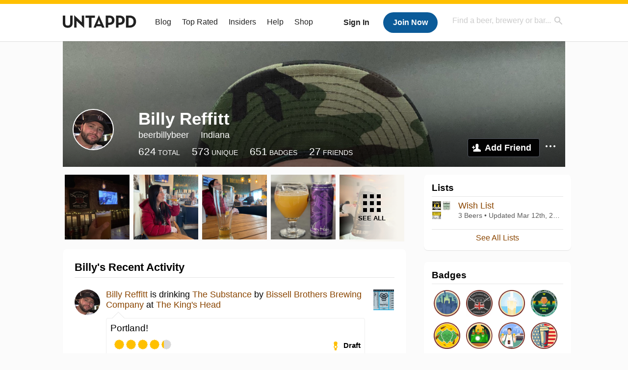

--- FILE ---
content_type: text/html; charset=UTF-8
request_url: https://untappd.com/user/beerbillybeer
body_size: 16375
content:
<!DOCTYPE html>

<html lang="en">

<head>
			<!-- https://nextglass.slack.com/archives/C04N1J9FBHU/p1759426560133409?thread_ts=1755544269.186859&cid=C04N1J9FBHU -->
		<!-- From their docs: IMPORTANT: This tag must be the first '<script>' tag on the page. -->
		<script src="https://app.termly.io/resource-blocker/d6db7a3c-38b6-45a7-9433-e965e78f4809"></script>
	
	<meta http-equiv="Content-Type" content="text/html; charset=utf-8" />

			<title>Billy Reffitt on Untappd</title>
		
	<meta property="og:site_name" content="Untappd" />

	<!-- meta block -->
			<meta name="description" content="Billy Reffitt Check-in Activity on Untappd with beer ratings, venues and more." />
		<meta name="viewport" content="user-scalable=no, initial-scale=1, maximum-scale=1, minimum-scale=1, width=device-width" />
	<meta name="robots" content="noindex, nofollow"><meta name="referrer" content="origin-when-crossorigin">
	<meta name="author" content="The Untappd Team" />
	<meta name="Copyright" content="Copyright Untappd 2026. All Rights Reserved." />
	<meta name="DC.title" content="Untappd" />
			<meta name="DC.subject" content="Billy Reffitt Check-in Activity on Untappd with beer ratings, venues and more." />
			<meta name="DC.creator" content="The Untappd Team" />

	<meta name="google-site-verification" content="EnR7QavTgiLCzZCCOv_OARCHsHhFwkwnJdG0Sti9Amg" />
	<meta name="bitly-verification" content="b3080898518a"/>

	<!-- favicon -->
	<link rel="apple-touch-icon" sizes="144x144" href="https://untappd.com/assets/apple-touch-icon.png">
	<link rel="icon" type="image/png" href="https://untappd.com/assets/favicon-32x32-v2.png" sizes="32x32">
	<link rel="icon" type="image/png" href="https://untappd.com/assets/favicon-16x16-v2.png" sizes="16x16">
	<link rel="manifest" href="https://untappd.com/assets/manifest.json">
	<link rel="mask-icon" href="https://untappd.com/assets/safari-pinned-tab.svg" color="#5bbad5">

	<link rel="stylesheet"
    	href="https://untappd.com/assets/css/tailwind.css?v=2.8.34">
	</link>

			<link rel="stylesheet" href="https://untappd.com/assets/css/master.min.css?v=4.5.36" />
		<link rel="stylesheet" href="https://untappd.com/assets/v3/css/style.css?v=4.5.36" />
		<link rel="stylesheet" href="https://untappd.com/assets/design-system/css/styles.css?v=4.5.36" />
		<link href="https://fonts.googleapis.com/icon?family=Material+Icons" rel="stylesheet">
		<link href="https://fonts.googleapis.com/css?family=Material+Icons|Material+Icons+Outlined|Material+Icons+Two+Tone|Material+Icons+Round|Material+Icons+Sharp" rel="stylesheet">
			<script src="https://untappd.com/assets/v3/js/common/min/site_common_min.js?v=2.8.34"></script>
				<link rel="stylesheet" href="https://untappd.com/assets/css/facybox.min.css?v=4.5.36" />
			
		<link rel="stylesheet" href="https://untappd.com/assets/css/jquery.notifyBar.min.css?v=4.5.36" />
		<link rel="stylesheet" href="https://untappd.com/assets/css/tipsy.min.css?v=4.5.36" type="text/css" media="screen" title="no title" charset="utf-8">
		
		<script type="text/javascript" language="Javascript">
			$(document).ready(function(){
				$(".tip").tipsy({fade: true});
				$('.badge_hint').tipsy({gravity: 's', fade: true});
				$('.disabled').tipsy({gravity: 'n', fade: true});

				refreshTime(".timezoner", "D MMM YY", true);

				$(".tab").click(function(){
					$(".tab-area li").removeClass('active');
					$(this).parent().addClass('active');
					$(".list").hide();
					$($(this).attr("href")).show();
					return false;
				});
			});

			</script>
			<!-- For IE -->
	<script type="text/javascript" language="Javascript">
	onChangeInterval = "";
	if(!(window.console && console.log)) {
	  console = {
	    log: function(){},
	    debug: function(){},
	    info: function(){},
	    warn: function(){},
	    error: function(){}
	  };
	}
	</script>
	
	<!-- algoliasearch -->
	<script type="text/javascript" src="https://untappd.com/assets/libs/js/algoliasearch.min.js?v2.8.34"></script>
	<script type="text/javascript" src="https://untappd.com/assets/libs/js/autocomplete.min.js?v2.8.34"></script>
	<script type="text/javascript" src="https://untappd.com/assets/libs/js/lodash.min.js?v2.8.34"></script>
	<script type="text/javascript" src="https://untappd.com/assets/js/global/autosearch_tracking.min.js?v2.8.34"></script>

	<script>
        !function(e,a,t,n,s,i,c){e.AlgoliaAnalyticsObject=s,e.aa=e.aa||function(){(e.aa.queue=e.aa.queue||[]).push(arguments)},i=a.createElement(t),c=a.getElementsByTagName(t)[0],i.async=1,i.src="https://cdn.jsdelivr.net/npm/search-insights@0.0.14",c.parentNode.insertBefore(i,c)}(window,document,"script",0,"aa");

        // Initialize library
        aa('init', {
        applicationID: '9WBO4RQ3HO',
        apiKey: '1d347324d67ec472bb7132c66aead485',
        })
    </script>


			<!-- Google Tag Manager -->
		<script>(function(w,d,s,l,i){w[l]=w[l]||[];w[l].push({'gtm.start':
		new Date().getTime(),event:'gtm.js'});var f=d.getElementsByTagName(s)[0],
		j=d.createElement(s),dl=l!='dataLayer'?'&l='+l:'';j.async=true;j.src=
		'https://www.googletagmanager.com/gtm.js?id='+i+dl;f.parentNode.insertBefore(j,f);
		})(window,document,'script','dataLayer','GTM-N4DVXTR');</script>
		<!-- End Google Tag Manager -->
	
	<script src="https://untappd.com/assets/v3/js/venue-impression-tracker.js"></script>

	<script type="text/javascript">
		var clevertap = {event:[], profile:[], account:[], onUserLogin:[], region: 'us1', notifications:[], privacy:[]};
        clevertap.account.push({"id": "865-K5R-W96Z"});
        clevertap.privacy.push({optOut: false}); //set the flag to true, if the user of the device opts out of sharing their data
        clevertap.privacy.push({useIP: true}); //set the flag to true, if the user agrees to share their IP data
        (function () {
                var wzrk = document.createElement('script');
                wzrk.type = 'text/javascript';
                wzrk.async = true;
                wzrk.src = ('https:' == document.location.protocol ? 'https://d2r1yp2w7bby2u.cloudfront.net' : 'http://static.clevertap.com') + '/js/clevertap.min.js';
                var s = document.getElementsByTagName('script')[0];
                s.parentNode.insertBefore(wzrk, s);
        })();
	</script>

    <!-- Freestar Ads -->
<!-- Below is a recommended list of pre-connections, which allow the network to establish each connection quicker, speeding up response times and improving ad performance. -->
<link rel="preconnect" href="https://a.pub.network/" crossorigin />
<link rel="preconnect" href="https://b.pub.network/" crossorigin />
<link rel="preconnect" href="https://c.pub.network/" crossorigin />
<link rel="preconnect" href="https://d.pub.network/" crossorigin />
<link rel="preconnect" href="https://c.amazon-adsystem.com" crossorigin />
<link rel="preconnect" href="https://s.amazon-adsystem.com" crossorigin />
<link rel="preconnect" href="https://btloader.com/" crossorigin />
<link rel="preconnect" href="https://api.btloader.com/" crossorigin />
<link rel="preconnect" href="https://cdn.confiant-integrations.net" crossorigin />
<!-- Below is a link to a CSS file that accounts for Cumulative Layout Shift, a new Core Web Vitals subset that Google uses to help rank your site in search -->
<!-- The file is intended to eliminate the layout shifts that are seen when ads load into the page. If you don't want to use this, simply remove this file -->
<!-- To find out more about CLS, visit https://web.dev/vitals/ -->
<link rel="stylesheet" href="https://a.pub.network/untappd-com/cls.css">
<script data-cfasync="false" type="text/javascript">
    console.log("freestar_init");

    var env = 'PROD';

    var freestar = freestar || {};
    freestar.queue = freestar.queue || [];
    freestar.queue.push(function () {
        if (env !== 'PROD') {   
            googletag.pubads().set('page_url', 'https://untappd.com/'); // Makes ads fill in non-prod environments
        }
    });
    freestar.config = freestar.config || {};
    freestar.config.enabled_slots = [];
    freestar.initCallback = function () { (freestar.config.enabled_slots.length === 0) ? freestar.initCallbackCalled = false : freestar.newAdSlots(freestar.config.enabled_slots) }
</script>
<script src="https://a.pub.network/untappd-com/pubfig.min.js" data-cfasync="false" async></script>
<script async src="https://securepubads.g.doubleclick.net/tag/js/gpt.js?network-code=15184186" ></script>
<!-- End Freestar Ads -->
    <!-- Freestar Ad Sticky Styling: https://resources.freestar.com/docs/sticky-ads-1 -->
    <style>
    div.sticky {
        position: -webkit-sticky; /* Safari */
        position: sticky;
        top: 84px; /* Navbar height */
    }
    </style>

</head>
<style type="text/css">
	.hidden {display: none;}
	.main {
       margin-top: 0px !important;
   }
</style>
<script src="https://untappd.com/assets/libs/js/feather-icons@4.29.2.min.js"></script>
<body onunload="">
<!-- Google Tag Manager (noscript) -->
<noscript><iframe src="https://www.googletagmanager.com/ns.html?id=GTM-N4DVXTR" height="0" width="0" style="display:none;visibility:hidden"></iframe></noscript>
<!-- End Google Tag Manager (noscript) -->


<script type="text/javascript">
    $(document).ready(function() {
        $('a[data-href=":logout"]').on('click', function(event) {
            clevertap.event.push("logout");
        });
        $('a[data-href=":external/help"]').on('click', function(event) {
            clevertap.event.push("pageview_help");
        });
        $('a[data-href=":store"]').on('click', function(event) {
            clevertap.event.push("pageview_store");
        });
        $('a[href="/admin"]').on('click', function(event) {
          clevertap.event.push("pageview_admin");
        });

            });
</script>
<div id="mobile_nav_user">

   </div>

<div id="mobile_nav_site">
  <form class="search_box" method="get" action="/search">
    <input type="text" class="track-focus search-input-desktop" autocomplete="off" data-track="desktop_search" placeholder="Find a beer, brewery or bar..." name="q" aria-label="Find a beer, brewery or bar search" />
    <input type="submit" value="Submit the form!" style="position: absolute; top: 0; left: 0; z-index: 0; width: 1px; height: 1px; visibility: hidden;" />
    <div class="autocomplete">
    </div>
  </form>
  <ul>
    <li><a class="track-click" data-track="mobile_menu" data-href=":blog" href="/blog">Blog</a></li>
    <li><a class="track-click" data-track="mobile_menu" data-href=":beer/top_rated" href="/beer/top_rated">Top Rated</a></li>
    <li><a class="track-click" data-track="mobile_menu" data-href=":supporter" href="/supporter">Insiders</a></li>
    <li><a class="track-click" data-track="mobile_menu" data-href=":external/help" target="_blank" href="http://help.untappd.com">Help</a></li>
    <li><a class="track-click" data-track="mobile_menu" data-href=":shop" target="_blank" href="https://untappd.com/shop">Shop</a></li>
          <li><a class="track-click" data-track="mobile_menu" data-href=":sidebar/login" href="/login">Login</a></li>
      <li><a class="track-click" data-track="mobile_menu" data-href=":sidebar/create" href="/create?source=mobilemenu">Sign Up</a></li>
        </ul>
</div>
<header>

  <div class="inner mt-2">

		<a class="track-click logo" style="margin-top: 2px;" data-track="desktop_header" data-href=":root" href="/">
			<img src="https://untappd.com/assets/design-system/ut-brand-dark.svg" class="" alt="Untappd"/>
		</a>

    
      <div class="get_user_desktop">
        <a class="sign_in track-click" data-track="mobile_header" data-href=":login" href="/login?go_to=https://untappd.com/user/beerbillybeer">Sign In</a>
        <a href="/create" class="join track_click" data-track="mobile_header" data-href=":create">Join Now</a>
      </div>

    
    <div class="mobile_menu_btn">Menu</div>

    <div id="nav_site">
      <ul>
        <li><a class="track-click" data-track="desktop_menu" data-href=":blog" href="/blog">Blog</a></li>
        <li><a class="track-click" data-track="desktop_menu" data-href=":beer/top_rated" href="/beer/top_rated">Top Rated</a></li>
        <li><a class="track-click" data-track="desktop_menu" data-href=":supporter" href="/supporter">Insiders</a></li>
        <li><a class="track-click" data-track="desktop_menu" data-href=":external/help" target="_blank" href="http://help.untappd.com">Help</a></li>
        <li><a class="track-click" data-track="desktop_menu" data-href=":shop" target="_blank" href="https://untappd.com/shop">Shop</a></li>
      </ul>
      <form class="search_box" method="get" action="/search">
        <input type="text" class="track-focus search-input-desktop" autocomplete="off" data-track="desktop_search" placeholder="Find a beer, brewery or bar..." name="q" aria-label="Find a beer, brewery or bar search" />
        <input type="submit" value="Submit the form!" style="position: absolute; top: 0; left: 0; z-index: 0; width: 1px; height: 1px; visibility: hidden;" />
        <div class="autocomplete">
        </div>
      </form>
    </div>
    </div>
</header>
<style type="text/css">
    .ac-selected {
        background-color: #f8f8f8;
    }
</style>

<div class="nav_open_overlay"></div>
<div id="slide">

<script>
$(document).ready(() => {
	$(".hide-notice-banner").on("click", function(e) {
		e.preventDefault();
		$(this).parent().parent().slideUp();
		$.post(`/account/hide_notice_wildcard`, {cookie: $(this).attr('data-cookie-name')}, (data) => {
			console.log(data);
		}).fail((err) => {
			console.error(err);
		})
	})

	$(".hide-notice-simple").on("click", function(e) {
		e.preventDefault();
		$(this).parent().parent().slideUp();
	})

	feather.replace()
})
</script>

<div class="cont user_profile">

	<div class="profile_header" style="background-image: url('https://assets.untappd.com/coverphoto/9b713dc046d4fcaa4a6cbcc4531e24bf.jpg'); background-position: center -0px" data-offset="0" data-image-url="https://assets.untappd.com/coverphoto/9b713dc046d4fcaa4a6cbcc4531e24bf.jpg">

		
		<div class="content">
			

			<div class="user-info">
				<div class="user-avatar">
										<div class="avatar-holder">
						<img src="https://assets.untappd.com/profile/1b31528f359688fda82d94f9c99fae87_300x300.jpg" alt="User avatar">
					</div>
				</div><div class="info">
					<h1>
						Billy Reffitt					</h1>
					<div class="user-details">
					<p class="username">beerbillybeer</p>
						<p class="location">Indiana</p>						<div class="social">
													</div>
					</div>

					<div class="stats">
													<a href="/user/beerbillybeer" class="track-click" data-track="profile" data-href=":stats/general">
								<span class="stat">624</span>
								<span class="title">Total</span>
							</a><a href="/user/beerbillybeer/beers" class="track-click" data-track="profile" data-href=":stats/beerhistory">
								<span class="stat">573</span>
								<span class="title">Unique</span>
							</a><a href="/user/beerbillybeer/badges" class="track-click" data-track="profile" data-href=":stats/badges">
								<span class="stat">651</span>
								<span class="title">Badges</span>
							</a><a href="/user/beerbillybeer/friends" class="track-click" data-track="profile" data-href=":stats/friends">
								<span class="stat">27</span>
								<span class="title">Friends</span>
							</a>
							
					</div>

					<div class="friend-button">

						<a class="add-friend button yellow track-click" data-track="profile" data-href=":friend/add" href="#" data-user-id="3319885" data-friend-method="request">Add Friend</a>
													<div class="friend-more">

								<div class="friend-more-pop" style="display: none;">
									<a class="report-user" href="#" data-report-url="/report/user?username=beerbillybeer">Report User</a>
																	</div>

							</div>
												</div>
				</div>
			</div>
		</div>
	</div>

	
		<div class="profile_left">

								<div class="photo-boxes">
						<p><a href="/user/beerbillybeer/checkin/1380654948"><img loading="lazy" src="https://images.untp.beer/crop?width=640&height=640&stripmeta=true&url=https://untappd.s3.amazonaws.com/photos/2024_05_13/e7d768d91238a53078d42cc8129f9013_c_1380654948_raw.jpg" alt="Recent check-in photo 1" /></a></p><p><a href="/user/beerbillybeer/checkin/1353370098"><img loading="lazy" src="https://images.untp.beer/crop?width=640&height=640&stripmeta=true&url=https://untappd.s3.amazonaws.com/photos/2024_02_03/de7f6125d4a0aa453ae876ba89741da7_c_1353370098_raw.jpg" alt="Recent check-in photo 2" /></a></p><p><a href="/user/beerbillybeer/checkin/1353367868"><img loading="lazy" src="https://images.untp.beer/crop?width=640&height=640&stripmeta=true&url=https://untappd.s3.amazonaws.com/photos/2024_02_03/77e30baef5188d34c200647e044e225e_c_1353367868_raw.jpg" alt="Recent check-in photo 3" /></a></p><p><a href="/user/beerbillybeer/checkin/1338806615"><img loading="lazy" src="https://assets.untappd.com/photos/2023_12_13/34839c1f1f492b37dec03e0cc5a732f4_640x640.jpg" alt="Recent check-in photo 4" /></a></p><p><a href="/user/beerbillybeer/photos"><span class="all">See All</span><img loading="lazy" src="https://assets.untappd.com/photos/2023_12_13/1b04dbea14b1c74c3711cdb3038d0a36_640x640.jpg" alt="See all photos"></a></p>					</div>
					
			<div class="activity box">

				<div class="content">
												<h3>Billy's Recent Activity</h3>
												<div id="main-stream">
						
			<div class="item " id="checkin_1380654948" data-checkin-id="1380654948">
				<div class="">
								<div class="avatar">
					<div class="avatar-holder">
												<a href="/user/beerbillybeer">
							<img loading="lazy" src="https://assets.untappd.com/profile/1b31528f359688fda82d94f9c99fae87_100x100.jpg" alt="Billy Reffitt">
						</a>
					</div>
				</div>
				<div class="checkin">
					<div class="top">
													<a href="/b/bissell-brothers-brewing-company-the-substance/190311" class="label">
								<img loading="lazy" src="https://assets.untappd.com/site/beer_logos/beer-190311_2fe6a_sm.jpeg" alt="The Substance by Bissell Brothers Brewing Company">
							</a>
														<p class="text" data-track-venue-impression="venue_id-1710769-type-checkin_feed">
								<a href="/user/beerbillybeer" class="user">Billy Reffitt</a>  is drinking  <a href="/b/bissell-brothers-brewing-company-the-substance/190311">The Substance</a> by <a  href="/BissellBrothersBrewingCo">Bissell Brothers Brewing Company</a> at <a href="/v/the-kings-head/1710769">The King's Head</a>
							</p>
														<div class="checkin-comment">
																	<p class="comment-text" id="translate_1380654948">
									Portland!									</p>

									
																	<div class="rating-serving">
																						<p class="serving">
										          <img src="https://assets.untappd.com/static_app_assets/new_serving_styles_2024/draft@3x.png" alt="Draft">
										          <span>Draft</span>
										        </p>
												<div class="caps " data-rating="4.25">
		<div class="cap cap-100"></div>
		<div class="cap cap-100"></div>
		<div class="cap cap-100"></div>
		<div class="cap cap-100"></div>
		<div class="cap cap-25"></div>
	</div>								    </div>
																			<span class="badge">
											<img loading="lazy" src="https://assets.untappd.com/badges/66598472164126bc4ec6ff1c1e47bf4a_sm.jpeg" alt="The King's Head">
											<span>Earned the The King's Head badge!</span>
										</span>
																				<span class="badge">
											<img loading="lazy" src="https://assets.untappd.com/badges/bdg_HeresToYou_sm.jpg" alt="Cheers To You! (Level 8)">
											<span>Earned the Cheers To You! (Level 8) badge!</span>
										</span>
																				<span class="badge">
											<img loading="lazy" src="https://assets.untappd.com/badges/bdg_BAIndySeal18_sm.jpg" alt="Cheers to Independent U.S. Craft Breweries (Level 16)">
											<span>Earned the Cheers to Independent U.S. Craft Breweries (Level 16) badge!</span>
										</span>
																				<span class="badge">
											<img loading="lazy" src="https://assets.untappd.com/badges/bdg_BeerFoodie_sm.jpg" alt="Beer Foodie (Level 3)">
											<span>Earned the Beer Foodie (Level 3) badge!</span>
										</span>
																				<span class="badge">
											<img loading="lazy" src="https://assets.untappd.com/badges/bdg_beers-of-the-world_sm.jpg" alt="Beer of the World (Level 2)">
											<span>Earned the Beer of the World (Level 2) badge!</span>
										</span>
																				<span class="badge">
											<img loading="lazy" src="https://assets.untappd.com/badges/bdg_DraftCity_sm.jpg" alt="Draft City">
											<span>Earned the Draft City badge!</span>
										</span>
										
								<span style="display: block; clear: both;"></span>

							</div>
														<p class="photo">
								<a href="/user/beerbillybeer/checkin/1380654948" class="track-click" data-track="activity_feed" data-href=":feed/viewcheckinphoto">
									<img loading="lazy" src="https://images.untp.beer/crop?width=640&height=640&stripmeta=true&url=https://untappd.s3.amazonaws.com/photos/2024_05_13/e7d768d91238a53078d42cc8129f9013_c_1380654948_raw.jpg" alt="Check-in Photo">
								</a>
							</p>
							
					</div>

					<div class="feedback">

						<div class="actions_bar">
							
						</div>

						<div class="bottom">
							<a href="/user/beerbillybeer/checkin/1380654948" class="time timezoner track-click" data-track="activity_feed" data-href=":feed/viewcheckindate">Mon, 13 May 2024 02:22:19 +0000</a>
							<a href="/user/beerbillybeer/checkin/1380654948" class="track-click" data-track="activity_feed" data-href=":feed/viewcheckintext">View Detailed Check-in</a>
													</div>

						<div class="cheers" style="display: none;">								<span class="count"><span>0</span></span>
								<span class="toast-list"></span>
														</div>

						<div class="comments">
							<div class="comments-container">
															</div>
							
						</div>
					</div>
				</div>
				</div>
			</div>
			
			<div class="item " id="checkin_1353370098" data-checkin-id="1353370098">
				<div class="">
								<div class="avatar">
					<div class="avatar-holder">
												<a href="/user/beerbillybeer">
							<img loading="lazy" src="https://assets.untappd.com/profile/1b31528f359688fda82d94f9c99fae87_100x100.jpg" alt="Billy Reffitt">
						</a>
					</div>
				</div>
				<div class="checkin">
					<div class="top">
													<a href="/b/ledgeview-brewing-company-blender-bender-pineapple-and-mango/5685048" class="label">
								<img loading="lazy" src="https://assets.untappd.com/site/assets/images/temp/badge-beer-default.png" alt="Blender Bender (Pineapple And Mango) by Ledgeview Brewing Company">
							</a>
														<p class="text" data-track-venue-impression="venue_id-11834268-type-checkin_feed">
								<a href="/user/beerbillybeer" class="user">Billy Reffitt</a>  is drinking a <a href="/b/ledgeview-brewing-company-blender-bender-pineapple-and-mango/5685048">Blender Bender (Pineapple And Mango)</a> by <a  href="/LedgeviewBrewingCo">Ledgeview Brewing Company</a> at <a href="/v/e-brewing-company/11834268">E Brewing Company</a>
							</p>
														<div class="checkin-comment">
																	<p class="comment-text" id="translate_1353370098">
									Kara gives it a 5									</p>

									
																	<div class="rating-serving">
																						<p class="serving">
										          <img src="https://assets.untappd.com/static_app_assets/new_serving_styles_2024/draft@3x.png" alt="Draft">
										          <span>Draft</span>
										        </p>
												<div class="caps " data-rating="5">
		<div class="cap cap-100"></div>
		<div class="cap cap-100"></div>
		<div class="cap cap-100"></div>
		<div class="cap cap-100"></div>
		<div class="cap cap-100"></div>
	</div>								    </div>
																			<span class="badge">
											<img loading="lazy" src="https://assets.untappd.com/badges/bdg_middle-of-the-road_sm.jpg" alt="Middle of the Road (Level 37)">
											<span>Earned the Middle of the Road (Level 37) badge!</span>
										</span>
																				<span class="badge">
											<img loading="lazy" src="https://assets.untappd.com/badges/bdg_SourBrew_sm.jpg" alt="Pucker Up (Level 3)">
											<span>Earned the Pucker Up (Level 3) badge!</span>
										</span>
										
								<span style="display: block; clear: both;"></span>

							</div>
														<p class="photo">
								<a href="/user/beerbillybeer/checkin/1353370098" class="track-click" data-track="activity_feed" data-href=":feed/viewcheckinphoto">
									<img loading="lazy" src="https://images.untp.beer/crop?width=640&height=640&stripmeta=true&url=https://untappd.s3.amazonaws.com/photos/2024_02_03/de7f6125d4a0aa453ae876ba89741da7_c_1353370098_raw.jpg" alt="Check-in Photo">
								</a>
							</p>
							
					</div>

					<div class="feedback">

						<div class="actions_bar">
							
						</div>

						<div class="bottom">
							<a href="/user/beerbillybeer/checkin/1353370098" class="time timezoner track-click" data-track="activity_feed" data-href=":feed/viewcheckindate">Sat, 03 Feb 2024 19:50:40 +0000</a>
							<a href="/user/beerbillybeer/checkin/1353370098" class="track-click" data-track="activity_feed" data-href=":feed/viewcheckintext">View Detailed Check-in</a>
													</div>

						<div class="cheers" style="display: none;">								<span class="count"><span>0</span></span>
								<span class="toast-list"></span>
														</div>

						<div class="comments">
							<div class="comments-container">
															</div>
							
						</div>
					</div>
				</div>
				</div>
			</div>
			
			<div class="item " id="checkin_1353367868" data-checkin-id="1353367868">
				<div class="">
								<div class="avatar">
					<div class="avatar-holder">
												<a href="/user/beerbillybeer">
							<img loading="lazy" src="https://assets.untappd.com/profile/1b31528f359688fda82d94f9c99fae87_100x100.jpg" alt="Billy Reffitt">
						</a>
					</div>
				</div>
				<div class="checkin">
					<div class="top">
													<a href="/b/e-brewing-co-beaches-cream/4783515" class="label">
								<img loading="lazy" src="https://assets.untappd.com/site/beer_logos/beer-4783515_fb541_sm.jpeg" alt="Beaches Cream by E Brewing Co.">
							</a>
														<p class="text" data-track-venue-impression="venue_id-11834268-type-checkin_feed">
								<a href="/user/beerbillybeer" class="user">Billy Reffitt</a>  is drinking a <a href="/b/e-brewing-co-beaches-cream/4783515">Beaches Cream</a> by <a  href="/BigWormsBrewery">E Brewing Co.</a> at <a href="/v/e-brewing-company/11834268">E Brewing Company</a>
							</p>
														<div class="checkin-comment">
								
																	<div class="rating-serving">
																						<p class="serving">
										          <img src="https://assets.untappd.com/static_app_assets/new_serving_styles_2024/draft@3x.png" alt="Draft">
										          <span>Draft</span>
										        </p>
												<div class="caps " data-rating="5">
		<div class="cap cap-100"></div>
		<div class="cap cap-100"></div>
		<div class="cap cap-100"></div>
		<div class="cap cap-100"></div>
		<div class="cap cap-100"></div>
	</div>								    </div>
																			<span class="badge">
											<img loading="lazy" src="https://assets.untappd.com/badges/bdg_CreamCore_sm.jpg" alt="Cream of the Crop">
											<span>Earned the Cream of the Crop badge!</span>
										</span>
										
								<span style="display: block; clear: both;"></span>

							</div>
														<p class="photo">
								<a href="/user/beerbillybeer/checkin/1353367868" class="track-click" data-track="activity_feed" data-href=":feed/viewcheckinphoto">
									<img loading="lazy" src="https://images.untp.beer/crop?width=640&height=640&stripmeta=true&url=https://untappd.s3.amazonaws.com/photos/2024_02_03/77e30baef5188d34c200647e044e225e_c_1353367868_raw.jpg" alt="Check-in Photo">
								</a>
							</p>
							
					</div>

					<div class="feedback">

						<div class="actions_bar">
							
						</div>

						<div class="bottom">
							<a href="/user/beerbillybeer/checkin/1353367868" class="time timezoner track-click" data-track="activity_feed" data-href=":feed/viewcheckindate">Sat, 03 Feb 2024 19:47:59 +0000</a>
							<a href="/user/beerbillybeer/checkin/1353367868" class="track-click" data-track="activity_feed" data-href=":feed/viewcheckintext">View Detailed Check-in</a>
													</div>

						<div class="cheers" >								<span class="count">
									<span>2</span>
								</span><span class="toast-list">
																			<a class="user-toasts tip track-click" data-user-name="BigWormsBrewery" href="/brewery/454561" title="E Brewing Co." data-track="activity_feed" data-href=":feed/userprofiletoast">
											<img loading="lazy" src="https://assets.untappd.com/site/brewery_logos/brewery-454561_6b9cc.jpeg" alt="E Brewing Co. avatar">
										</a>
																				<a class="user-toasts tip track-click" data-user-name="EBrewingCompany_11834268" href="/venue/11834268" title="E Brewing Company" data-track="activity_feed" data-href=":feed/userprofiletoast">
											<img loading="lazy" src="https://images.untp.beer/resize?width=1080&background=255,255,255&stripmeta=true&url=https://utfb-images.untappd.com/wd83nce7x8h5cijw6ge1hd80bo3d?auto=compress" alt="E Brewing Company avatar">
										</a>
																		</span>
						      							</div>

						<div class="comments">
							<div class="comments-container">
															</div>
							
						</div>
					</div>
				</div>
				</div>
			</div>
			
			<div class="item " id="checkin_1338806615" data-checkin-id="1338806615">
				<div class="">
								<div class="avatar">
					<div class="avatar-holder">
												<a href="/user/beerbillybeer">
							<img loading="lazy" src="https://assets.untappd.com/profile/1b31528f359688fda82d94f9c99fae87_100x100.jpg" alt="Billy Reffitt">
						</a>
					</div>
				</div>
				<div class="checkin">
					<div class="top">
													<a href="/b/tree-house-brewing-company-very-hazy/885563" class="label">
								<img loading="lazy" src="https://assets.untappd.com/site/beer_logos/beer-885563_1e891_sm.jpeg" alt="Very Hazy by Tree House Brewing Company">
							</a>
														<p class="text">
								<a href="/user/beerbillybeer" class="user">Billy Reffitt</a>  is drinking a <a  href="/b/tree-house-brewing-company-very-hazy/885563">Very Hazy</a> by <a href="/treehousebrewco">Tree House Brewing Company</a>
							</p>
														<div class="checkin-comment">
																	<p class="comment-text" id="translate_1338806615">
									Damn 🔥									</p>

									
																	<div class="rating-serving">
										<div class="caps " data-rating="5">
		<div class="cap cap-100"></div>
		<div class="cap cap-100"></div>
		<div class="cap cap-100"></div>
		<div class="cap cap-100"></div>
		<div class="cap cap-100"></div>
	</div>								    </div>
																			<span class="badge">
											<img loading="lazy" src="https://assets.untappd.com/badges/bdg_2xCore_sm.jpg" alt="2X (Level 35)">
											<span>Earned the 2X (Level 35) badge!</span>
										</span>
										
								<span style="display: block; clear: both;"></span>

							</div>
														<p class="photo">
								<a href="/user/beerbillybeer/checkin/1338806615" class="track-click" data-track="activity_feed" data-href=":feed/viewcheckinphoto">
									<img loading="lazy" src="https://assets.untappd.com/photos/2023_12_13/34839c1f1f492b37dec03e0cc5a732f4_640x640.jpg" alt="Check-in Photo">
								</a>
							</p>
							
					</div>

					<div class="feedback">

						<div class="actions_bar">
							
						</div>

						<div class="bottom">
							<a href="/user/beerbillybeer/checkin/1338806615" class="time timezoner track-click" data-track="activity_feed" data-href=":feed/viewcheckindate">Wed, 13 Dec 2023 02:30:46 +0000</a>
							<a href="/user/beerbillybeer/checkin/1338806615" class="track-click" data-track="activity_feed" data-href=":feed/viewcheckintext">View Detailed Check-in</a>
													</div>

						<div class="cheers" >								<span class="count">
									<span>1</span>
								</span><span class="toast-list">
																			<a class="user-toasts tip track-click" data-user-name="rvoors" href="/user/rvoors" title="Ryan Voors" data-track="activity_feed" data-href=":feed/userprofiletoast">
											<img loading="lazy" src="https://assets.untappd.com/profile/06e0576acb78e41a4fd28e2985169e0b_100x100.jpg" alt="Ryan Voors avatar">
										</a>
																		</span>
						      							</div>

						<div class="comments">
							<div class="comments-container">
															</div>
							
						</div>
					</div>
				</div>
				</div>
			</div>
			
			<div class="item " id="checkin_1338806175" data-checkin-id="1338806175">
				<div class="">
								<div class="avatar">
					<div class="avatar-holder">
												<a href="/user/beerbillybeer">
							<img loading="lazy" src="https://assets.untappd.com/profile/1b31528f359688fda82d94f9c99fae87_100x100.jpg" alt="Billy Reffitt">
						</a>
					</div>
				</div>
				<div class="checkin">
					<div class="top">
													<a href="/b/tree-house-brewing-company-king-jjjuliusss/1616182" class="label">
								<img loading="lazy" src="https://assets.untappd.com/site/beer_logos/beer-1616182_8d869_sm.jpeg" alt="King JJJuliusss by Tree House Brewing Company">
							</a>
														<p class="text">
								<a href="/user/beerbillybeer" class="user">Billy Reffitt</a>  is drinking a <a  href="/b/tree-house-brewing-company-king-jjjuliusss/1616182">King JJJuliusss</a> by <a href="/treehousebrewco">Tree House Brewing Company</a>
							</p>
														<div class="checkin-comment">
																	<p class="comment-text" id="translate_1338806175">
									<a style='font-weight: 600;' href='/user/Smazze'>Tim M</a>. I appreciate you brother!									</p>

									
																	<div class="rating-serving">
																						<p class="serving">
										          <img src="https://assets.untappd.com/static_app_assets/new_serving_styles_2024/can@3x.png" alt="Can">
										          <span>Can</span>
										        </p>
												<div class="caps " data-rating="5">
		<div class="cap cap-100"></div>
		<div class="cap cap-100"></div>
		<div class="cap cap-100"></div>
		<div class="cap cap-100"></div>
		<div class="cap cap-100"></div>
	</div>								    </div>
																			<span class="badge">
											<img loading="lazy" src="https://assets.untappd.com/badges/bdg_YIB23_IPAImperialDouble_sm.jpg" alt="Style Quest: IPA - Imperial / Double">
											<span>Earned the Style Quest: IPA - Imperial / Double badge!</span>
										</span>
																				<span class="badge">
											<img loading="lazy" src="https://assets.untappd.com/badges/bdg_middle-of-the-road_sm.jpg" alt="Middle of the Road (Level 36)">
											<span>Earned the Middle of the Road (Level 36) badge!</span>
										</span>
																				<span class="badge">
											<img loading="lazy" src="https://assets.untappd.com/badges/bdg_GloryCan_sm.jpg" alt="For the Can (Level 3)">
											<span>Earned the For the Can (Level 3) badge!</span>
										</span>
										
								<span style="display: block; clear: both;"></span>

							</div>
														<p class="photo">
								<a href="/user/beerbillybeer/checkin/1338806175" class="track-click" data-track="activity_feed" data-href=":feed/viewcheckinphoto">
									<img loading="lazy" src="https://assets.untappd.com/photos/2023_12_13/1b04dbea14b1c74c3711cdb3038d0a36_640x640.jpg" alt="Check-in Photo">
								</a>
							</p>
							
					</div>

					<div class="feedback">

						<div class="actions_bar">
							
						</div>

						<div class="bottom">
							<a href="/user/beerbillybeer/checkin/1338806175" class="time timezoner track-click" data-track="activity_feed" data-href=":feed/viewcheckindate">Wed, 13 Dec 2023 02:28:00 +0000</a>
							<a href="/user/beerbillybeer/checkin/1338806175" class="track-click" data-track="activity_feed" data-href=":feed/viewcheckintext">View Detailed Check-in</a>
													</div>

						<div class="cheers" >								<span class="count">
									<span>2</span>
								</span><span class="toast-list">
																			<a class="user-toasts tip track-click" data-user-name="rvoors" href="/user/rvoors" title="Ryan Voors" data-track="activity_feed" data-href=":feed/userprofiletoast">
											<img loading="lazy" src="https://assets.untappd.com/profile/06e0576acb78e41a4fd28e2985169e0b_100x100.jpg" alt="Ryan Voors avatar">
										</a>
																				<a class="user-toasts tip track-click" data-user-name="Smazze" href="/user/Smazze" title="Tim M" data-track="activity_feed" data-href=":feed/userprofiletoast">
											<img loading="lazy" src="https://assets.untappd.com/profile/b59377a2e181a8894373e171ce133d36_100x100.jpg" alt="Tim M avatar">
										</a>
																		</span>
						      							</div>

						<div class="comments">
							<div class="comments-container">
															</div>
							
						</div>
					</div>
				</div>
				</div>
			</div>
						<script type="text/javascript" src="https://untappd.com/assets/v3/js/common/min/feed_scripts_min.js?v=2.8.34"></script>
			<style type="text/css">
				.translate {
					color: #000;
				    font-weight: 600;
				    font-size: 12px;
				    text-transform: uppercase;
				    margin-bottom: 0px;
				    margin-top: 15px;
				    margin-bottom: 10px;
				}
			</style>
			
			<script id="delete-checkin-container" type="text/x-handlebars-template">
				<div class="delete-confirm-checkin"></div>
			</script>
			<script id="delete-checkin-template" type="text/x-handlebars-template">
				<div class="modal delete-confirm"><div class="inner"><div class="top"><a class="close" href="#"></a><h3 style="margin-bottom: 0px; padding-bottom: 0px; border-bottom: none;">Confirm Check-in Deletion</h3></div><div class="error" id="delete-checkin-error" style="display: none;"></div><div class="delete-confirm-message" style="padding: 24px; text-align: center; -moz-box-sizing: border-box; box-sizing: border-box;"><p><strong>Warning</strong> - Are you sure you want to delete this check-in? This cannot be undone. All badges that are associated with this check-in will be removed.</p><div class="inner-container" style="width: 80%; margin: 15px auto;"><a href="#" class="check-confirm-deletion" data-checkin-id="{{checkin_id}}" style="margin-top: 15px;">Confirm Deletion</a><p id="checkin-delete-loader" class="stream-loading"><span></span></p></div></div></div></div>
			</script>
			<script id="comment-template" type="text/x-handlebars-template">
				{{#each items}}<div class="comment" id="comment_{{this.comment_id}}"><div class="avatar"><div class="avatar-holder">{{#if this.user.supporter}} <span class="supporter"></span>{{/if}}<a href="/user/{{this.user.user_name}}"><img src="{{this.user.user_avatar}}" alt="Your Avatar"></a></div></div><div class="text"><p><a href="/user/{{this.user.user_name}}">{{this.user.first_name}} {{this.user.last_name}}</a>: <abbr id="checkincomment_{{this.comment_id}}">{{{this.comment}}}</abbr></p><p class="meta"><span class="time timezoner">{{this.created_at}}</span>{{#if this.comment_editor}}<a href="#" class="comment-edit" data-comment-id="{{this.comment_id}}">Edit</a>{{/if}}{{#if this.comment_owner}}<a href="#" class="comment-delete" data-comment-id="{{this.comment_id}}">Delete</a>{{/if}}</p></div></div>{{#if this.comment_editor}}<div class="comment" id="commentedit_{{this.comment_id}}" style="display: none;"><div class="avatar"><div class="avatar-holder">{{#if this.user.supporter}} <span class="supporter"></span>{{/if}}<a href="/user/{{this.user.user_name}}"><img src="{{this.user.user_avatar}}" alt="Your Avatar"></a></div></div><div class="text"><form class="editing"><p class="editerror_{{this.comment_id}} post-error" style="display: none;">There was a problem posting your comment, please try again.</p><textarea name="comment" id="commentBox_{{this.comment_id}}" onkeydown="limitTextReverse($('#commentBox_{{this.comment_id}}'),$('#commentedit_{{this.comment_id}} .myCount'), 140);">{{{this.comment}}}</textarea><span class="comment-loading" style="display: none;"></span><span class="counter"><abbr class="myCount">0</abbr>/140</span><span class="actions"><a href="#" class="submit comment-update-save" data-comment-id="{{this.comment_id}}">Update</a><a href="#" data-comment-id="{{this.comment_id}}" class="cancel comment-update-cancel">Cancel</a></span></form></div></div>{{/if}}{{/each}}
			</script>
			<script type="text/javascript">
				$(document).ready(function() {
					createImpressionTracker();
				});
			</script>
								<div class="feed-block">

						<div class="feed-block-login">
							<p><strong>Please sign in to view more.</strong></p>
							<span>If you don't have an account, <a href="https://untappd.com/create?source=feed">you can create one here</a>.</span>
							<a href="/login?go_to=https://untappd.com/user/beerbillybeer" class="yellow button">Sign In</a>
						</div>

						<div class="feed-block-fade"></div>

						<div class="feed-block-item">
							<div class="feed-block-label"></div>
							<div class="feed-block-avatar"></div>
							<div class="feed-block-content">
								<p></p>
								<p></p>
							</div>
						</div>
						<div class="feed-block-item">
							<div class="feed-block-label"></div>
							<div class="feed-block-avatar"></div>
							<div class="feed-block-content">
								<p></p>
								<p></p>
							</div>
						</div>

					</div>
					
					</div>


				
						<p class="stream-loading"><span></span></p>
									</div>
			</div>
		</div>

		<div class="sidebar">


			       <div class="box">
            <div class="content">
                <h3>Lists</h3>
                                    <div class="list-item list-none">
                        <div class="labels">
                            <a href="/user/beerbillybeer/wishlist" aria-label="List image">
                                <img src="https://assets.untappd.com/site/beer_logos/beer-2452599_1a4ad_sm.jpeg" alt="Beer label"><img src="https://assets.untappd.com/site/beer_logos/beer-1622209_c95a3_sm.jpeg" alt="Beer label"><img src="https://assets.untappd.com/site/beer_logos/beer-2108446_b29d5_sm.jpeg" alt="Beer label">                            </a>
                        </div>
                        <div class="details">
                            <span class="name"><a href="/user/beerbillybeer/wishlist">Wish List</a></span>
                            <span class="meta">3 Beers &bull; Updated <abbr class="format-date" data-date="Fri, 12 Mar 2021 11:50:25 +0000"></abbr></span>
                        </div>
                    </div>

                                                        <p class="more"><a class="track-click" data-track="sidebar" data-href=":userlists/lists" href="/user/beerbillybeer/lists/"">See All Lists</a></p>
                                </div>

        </div>
        <script type="text/javascript">
        $(document).ready(function() {
            $('.format-date').each(function() {
                $(this).html(moment($(this).attr('data-date')).format('MMM Do, YYYY'))
            });
        })
        </script>
          <div class="box">
    <div class="content">
      <h3>Badges</h3>
      <div class="drinkers">
                  <a class="tip track-click" data-track="sidebar" data-href=":user/viewbadge" href="/user/beerbillybeer/badges/1201904500" title="Draft City" ><span><img src="https://assets.untappd.com/badges/bdg_DraftCity_md.jpg" alt="Draft City badge logo"></span></a>
                  <a class="tip track-click" data-track="sidebar" data-href=":user/viewbadge" href="/user/beerbillybeer/badges/1201904495" title="The King's Head" ><span><img src="https://assets.untappd.com/badges/66598472164126bc4ec6ff1c1e47bf4a_md.jpeg" alt="The King's Head badge logo"></span></a>
                  <a class="tip track-click" data-track="sidebar" data-href=":user/viewbadge" href="/user/beerbillybeer/badges/1176449184" title="Cream of the Crop" ><span><img src="https://assets.untappd.com/badges/bdg_CreamCore_md.jpg" alt="Cream of the Crop badge logo"></span></a>
                  <a class="tip track-click" data-track="sidebar" data-href=":user/viewbadge" href="/user/beerbillybeer/badges/1161015867" title="Style Quest: IPA - Imperial / Double" ><span><img src="https://assets.untappd.com/badges/bdg_YIB23_IPAImperialDouble_md.jpg" alt="Style Quest: IPA - Imperial / Double badge logo"></span></a>
                  <a class="tip track-click" data-track="sidebar" data-href=":user/viewbadge" href="/user/beerbillybeer/badges/1074363161" title="Tripping on TIPAs" ><span><img src="https://assets.untappd.com/badges/bdg_TrippingTIPAs_md.jpg" alt="Tripping on TIPAs badge logo"></span></a>
                  <a class="tip track-click" data-track="sidebar" data-href=":user/viewbadge" href="/user/beerbillybeer/badges/1074363061" title="To Go Please" ><span><img src="https://assets.untappd.com/badges/bdg_ToGoPlease_2020_md.jpg" alt="To Go Please badge logo"></span></a>
                  <a class="tip track-click" data-track="sidebar" data-href=":user/viewbadge" href="/user/beerbillybeer/badges/1038376927" title="City Brew Tours (Level 1)" ><span><img src="https://assets.untappd.com/badges/bdg_CityBrewToursLevel1_md.jpg" alt="City Brew Tours (Level 1) badge logo"></span></a>
                  <a class="tip track-click" data-track="sidebar" data-href=":user/viewbadge" href="/user/beerbillybeer/badges/1038141582" title="American Beer Day (2022)" ><span><img src="https://assets.untappd.com/badges/bdg_AmericanBeerDay2022_md.jpg" alt="American Beer Day (2022) badge logo"></span></a>
                  <a class="tip track-click" data-track="sidebar" data-href=":user/viewbadge" href="/user/beerbillybeer/badges/1176451269" title="Pucker Up (Level 3)" ><span><img src="https://assets.untappd.com/badges/bdg_SourBrew_md.jpg" alt="Pucker Up (Level 3) badge logo"></span></a>
                  <a class="tip track-click" data-track="sidebar" data-href=":user/viewbadge" href="/user/beerbillybeer/badges/1201904499" title="Beer of the World (Level 2)" ><span><img src="https://assets.untappd.com/badges/bdg_beers-of-the-world_md.jpg" alt="Beer of the World (Level 2) badge logo"></span></a>
                  <a class="tip track-click" data-track="sidebar" data-href=":user/viewbadge" href="/user/beerbillybeer/badges/1008371899" title="International Beer Day (2022)" ><span><img src="https://assets.untappd.com/badges/bdg_InternationalBeerDay_2022_md.jpg" alt="International Beer Day (2022) badge logo"></span></a>
                  <a class="tip track-click" data-track="sidebar" data-href=":user/viewbadge" href="/user/beerbillybeer/badges/1008371898" title="National IPA Day (2022)" ><span><img src="https://assets.untappd.com/badges/bdg_nationalipaday2022_md.jpg" alt="National IPA Day (2022) badge logo"></span></a>
                <p class="more"><a href="/user/beerbillybeer/badges" class="track-click" data-track="sidebar" data-href=":user/recentbadges">See All Badges</a></p>
      </div>
    </div>
  </div>
          <div class="box">
            <div class="content">
                <h3>Top Beers</h3>                    <div class="item">
                        <a href="/b/old-nation-brewing-co-m-43-n-e-india-pale-ale/1778578" class="track-click" data-track="sidebar" data-href=":beer/toplist">
                            <p class="logo">
                                    <img src="https://assets.untappd.com/site/beer_logos/beer-1778578_41a4e_sm.jpeg" alt="M-43 N.E. India Pale Ale label">
                            </p><p class="text">
                                <span class="name">M-43 N.E. India Pale Ale</span>
                                <span class="brewery">Old Nation Brewing Co.</span>                            </p>
                        </a>
                    </div>
                                        <div class="item">
                        <a href="/b/transient-artisan-ales-the-juice-is-loose/1624409" class="track-click" data-track="sidebar" data-href=":beer/toplist">
                            <p class="logo">
                                    <img src="https://assets.untappd.com/site/beer_logos/beer-1624409_5cb92_sm.jpeg" alt="The Juice Is Loose label">
                            </p><p class="text">
                                <span class="name">The Juice Is Loose</span>
                                <span class="brewery">Transient Artisan Ales</span>                            </p>
                        </a>
                    </div>
                                        <div class="item">
                        <a href="/b/goose-island-beer-co-bourbon-county-brand-stout/8343" class="track-click" data-track="sidebar" data-href=":beer/toplist">
                            <p class="logo">
                                    <img src="https://assets.untappd.com/site/beer_logos/beer-8343_4245e_sm.jpeg" alt="Bourbon County Brand Stout label">
                            </p><p class="text">
                                <span class="name">Bourbon County Brand Stout</span>
                                <span class="brewery">Goose Island Beer Co.</span>                            </p>
                        </a>
                    </div>
                                        <div class="item">
                        <a href="/b/old-nation-brewing-co-boss-tweed/2065903" class="track-click" data-track="sidebar" data-href=":beer/toplist">
                            <p class="logo">
                                    <img src="https://assets.untappd.com/site/beer_logos/beer-2065903_9c838_sm.jpeg" alt="Boss Tweed label">
                            </p><p class="text">
                                <span class="name">Boss Tweed</span>
                                <span class="brewery">Old Nation Brewing Co.</span>                            </p>
                        </a>
                    </div>
                                        <div class="item">
                        <a href="/b/3-floyds-brewing-zombie-dust/13559" class="track-click" data-track="sidebar" data-href=":beer/toplist">
                            <p class="logo">
                                    <img src="https://assets.untappd.com/site/beer_logos/beer-13559_b484d_sm.jpeg" alt="Zombie Dust label">
                            </p><p class="text">
                                <span class="name">Zombie Dust</span>
                                <span class="brewery">3 Floyds Brewing</span>                            </p>
                        </a>
                    </div>
                                                <p class="more"><a class="track-click" data-track="sidebar" data-href=":user/beerhistory" href="/user/beerbillybeer/beers">See All Beers</a></p>
                                        </div>
        </div>
            	<div class="box">
        	<div class="content">
                <h3>Top Venues</h3>                    <div class="item" data-track-venue-impression="venue_id-2036528-type-top_venues">
                        <a href="/v/eagle-glen-golf-club/2036528" class="track-click" data-track="sidebar" data-href=":venue/toplist">
                            <p class="logo">
                                                                <img src="https://ss3.4sqi.net/img/categories_v2/parks_outdoors/golfcourse_bg_512.png" alt="Eagle Glen Golf Club logo">
                            </p><p class="text">
                                <span class="name">Eagle Glen Golf Club</span>

                                <span class="location">Columbia City, IN                                        </span>                            </p>
                        </a>
                    </div>

        			                    <div class="item" data-track-venue-impression="venue_id-1091995-type-top_venues">
                        <a href="/v/holiday-park-campground/1091995" class="track-click" data-track="sidebar" data-href=":venue/toplist">
                            <p class="logo">
                                                                <img src="https://ss3.4sqi.net/img/categories_v2/parks_outdoors/default_bg_512.png" alt="Holiday Park Campground logo">
                            </p><p class="text">
                                <span class="name">Holiday Park Campground</span>

                                <span class="location">Traverse City, MI                                        </span>                            </p>
                        </a>
                    </div>

        			                    <div class="item" data-track-venue-impression="venue_id-232912-type-top_venues">
                        <a href="/v/park-place-hotel/232912" class="track-click" data-track="sidebar" data-href=":venue/toplist">
                            <p class="logo">
                                                                <img src="https://ss3.4sqi.net/img/categories_v2/travel/hotel_bg_512.png" alt="Park Place Hotel logo">
                            </p><p class="text">
                                <span class="name">Park Place Hotel</span>

                                <span class="location">Traverse City, MI                                        </span>                            </p>
                        </a>
                    </div>

        			                    <div class="item" data-track-venue-impression="venue_id-90642-type-top_venues">
                        <a href="/v/7-monks-taproom/90642" class="track-click" data-track="sidebar" data-href=":venue/toplist">
                            <p class="logo">
                                                                <img src="https://ss3.4sqi.net/img/categories_v2/nightlife/beergarden_bg_512.png" alt="7 Monks Taproom logo">
                            </p><p class="text">
                                <span class="name">7 Monks Taproom</span>

                                <span class="location">Traverse City, MI                                        </span>                            </p>
                        </a>
                    </div>

        			                    <div class="item" data-track-venue-impression="venue_id-965555-type-top_venues">
                        <a href="/v/hopcat/965555" class="track-click" data-track="sidebar" data-href=":venue/toplist">
                            <p class="logo">
                                                                <img src="https://ss3.4sqi.net/img/categories_v2/nightlife/beergarden_bg_512.png" alt="HopCat logo">
                            </p><p class="text">
                                <span class="name">HopCat</span>

                                <span class="location">East Lansing, MI                                        </span>                            </p>
                        </a>
                    </div>

        			                    <p class="more"><a class="track-click" data-track="sidebar" data-href=":user/toplocations" href="/user/beerbillybeer/venues">See All Venues</a></p>
                            	</div>
    	</div>
        <script type="text/javascript">
            $(document).ready(function() {
                createImpressionTracker();
            });
        </script>
    	        <div class="box">
            <div class="content">
                <h3>Likes</h3>
                <div class="drinkers">
                                            <a class="tip track-click" data-track="sidebar" data-href=":user/viewLikeBrewery" href="/BigWormsBrewery" title="E Brewing Co." ><span><img src="https://assets.untappd.com/site/brewery_logos/brewery-454561_6b9cc.jpeg" alt="E Brewing Co. avatar"></span></a>
                                                <a class="tip track-click" data-track="sidebar" data-href=":user/viewLikeBrewery" href="/MikerphoneBrewing" title="Mikerphone Brewing" ><span><img src="https://assets.untappd.com/site/brewery_logos/brewery-13417_7ebc3.jpeg" alt="Mikerphone Brewing avatar"></span></a>
                                                <a class="tip track-click" data-track="sidebar" data-href=":user/viewLikeBrewery" href="/OldNationBrewingCompany" title="Old Nation Brewing Company" ><span><img src="https://assets.untappd.com/site/brewery_logos/brewery-208038_482eb.jpeg" alt="Old Nation Brewing Company avatar"></span></a>
                                                <a class="tip track-click" data-track="sidebar" data-href=":user/viewLikeBrewery" href="/RightBrainBrewery" title="Right Brain Brewery" ><span><img src="https://assets.untappd.com/site/brewery_logos/brewery-3744_90ed0.jpeg" alt="Right Brain Brewery avatar"></span></a>
                                                <a class="tip track-click" data-track="sidebar" data-href=":user/viewLikeBrewery" href="/greatlakesbrewingco" title="Great Lakes Brewing Company (USA)" ><span><img src="https://assets.untappd.com/site/brewery_logos/brewery-3125_db24e.jpeg" alt="Great Lakes Brewing Company (USA) avatar"></span></a>
                                                <a class="tip track-click" data-track="sidebar" data-href=":user/viewLikeBrewery" href="/ElkBrewingGrandRapids" title="Elk Brewing" ><span><img src="https://assets.untappd.com/site/brewery_logos/brewery-121041_a09ea.jpeg" alt="Elk Brewing avatar"></span></a>
                                                <a class="tip track-click" data-track="sidebar" data-href=":user/viewLikeBrewery" href="/LagunitasBrewingCo" title="Lagunitas Brewing Company" ><span><img src="https://assets.untappd.com/site/brewery_logos/brewery-765_f11a5.jpeg" alt="Lagunitas Brewing Company avatar"></span></a>
                                                <a class="tip track-click" data-track="sidebar" data-href=":user/viewLikeBrewery" href="/StoneBrewing" title="Stone Brewing" ><span><img src="https://assets.untappd.com/site/brewery_logos/brewery-1204_a1e0b.jpeg" alt="Stone Brewing avatar"></span></a>
                                                <a class="tip track-click" data-track="sidebar" data-href=":user/viewLikeBrewery" href="/DarkHorseBrewingCo" title="Dark Horse Brewing Co." ><span><img src="https://assets.untappd.com/site/brewery_logos/brewery-426_1a6cb.jpeg" alt="Dark Horse Brewing Co. avatar"></span></a>
                                                <a class="tip track-click" data-track="sidebar" data-href=":user/viewLikeBrewery" href="/RoakBrewingCo" title="Roak Brewing Co." ><span><img src="https://assets.untappd.com/site/brewery_logos/brewery-205558_51ba3.jpeg" alt="Roak Brewing Co. avatar"></span></a>
                                                <a class="tip track-click" data-track="sidebar" data-href=":user/viewLikeBrewery" href="/OddSideAles" title="Odd Side Ales" ><span><img src="https://assets.untappd.com/site/brewery_logos/brewery-5300_e6f9e.jpeg" alt="Odd Side Ales avatar"></span></a>
                                                <a class="tip track-click" data-track="sidebar" data-href=":user/viewLikeBrewery" href="/gooseisland" title="Goose Island Beer Co. " ><span><img src="https://assets.untappd.com/site/brewery_logos/brewery-2898_90b47.jpeg" alt="Goose Island Beer Co.  avatar"></span></a>
                        <p class="more"><a class="track-click" data-track="sidebar" data-href=":user/viewLikeHistory" href="/user/beerbillybeer/likes">See All Likes</a></p>                </div>
            </div>
        </div>
        		</div>
		

</div>
<script type="text/javascript">
$(document).ready(function() {
	if ($(".sidebar").is(":visible")) {
		var sidebarHeight = $(".sidebar")[0].scrollHeight;
		$(".profile_left").css("min-height", sidebarHeight + 108 + "px");
	}
})
</script>
<iframe src="/profile/stats?id=3319885&type=profile&is_supporter=0&nomobile=true" width="0" height="0" tabindex="-1" title="empty" class="hidden"></iframe><script type="text/javascript">
	$(document).ready(function() {
		var hC = $(".sidebar").height();
		$(".cont").css("min-height", hC);

		$(".report-user").on("click", function(e) {
			e.stopPropagation();
			e.preventDefault();
			var url = $(this).attr('data-report-url');
			window.location.href = url;
			return false;
		})

		$(".friend-more").on("click", function(e) {
			$(".friend-more-pop").toggle();
			return false;
		})
	})
</script>
	<footer>
		<div class="footer-nav">
			<div class="footer-inner">
				<ul>
					<li>
						<a class="track-click" data-track="footer" data-href=":footer/businesses" href="https://utfb.untappd.com/">Untappd for Business</a>
					</li>
					<li>
						<a class="track-click" data-track="footer" data-href=":footer/businesses/blog" href="https://lounge.untappd.com/">Untappd for Business Blog</a>
					</li>
					<li>
						<a class="track-click" data-track="footer" data-href=":footer/breweries" href="https://untappd.com/breweries">Breweries</a>
					</li>
					<li>
						<a class="track-click" data-track="footer" data-href=":footer/shop" href="https://untappd.com/shop">Shop</a>
					</li>
					<li>
						<a class="track-click" data-track="footer" data-href=":footer/support" href="http://help.untappd.com/">Support</a>
					</li>
					<li>
						<a class="track-click" data-track="footer" data-href=":footer/careers" href="/careers">Careers</a>
					</li>
					<li>
						<a class="track-click" data-track="footer" data-href=":footer/api" href="/api/">API</a>
					</li>
					<li>
						<a class="track-click" data-track="footer" data-href=":footer/terms" href="/terms">Terms</a>
					</li>
					<li>
						<a class="track-click" data-track="footer" data-href=":footer/privacy" href="/privacy">Privacy</a>
					</li>
					<li>
						<a class="track-click" data-track="footer" data-href=":footer/cookie" href="/cookie">Cookie Policy</a>
					</li>
					<li>
						<a class="track-click" data-track="footer" data-href=":footer/personal_data" href="/privacy/personal-data">Do Not Sell My Personal Information</a>
					</li>
				</ul>
			</div>
		</div>
		<ul class="social">
    <li><a class="track-click" data-track="footer" data-href=":footer/social/twitter" href="https://bit.ly/3T6pKK6" target="_blank"><img src="https://untappd.com/assets/custom/homepage/images/icon-twitter.svg" alt="Icon twitter" /></a></li>
    <li><a class="track-click" data-track="footer" data-href=":footer/social/facebook" href="https://bit.ly/3RVLffu" target="_blank"><img src="https://untappd.com/assets/custom/homepage/images/icon-facebook.svg" alt="Icon facebook" /></a></li>
    <li><a class="track-click" data-track="home" data-href=":footer/social/instagram" href="https://bit.ly/3EyG9D5" target="_blank"><img src="https://untappd.com/assets/custom/homepage/images/icon-instagram.svg" alt="Icon instagram" /></a></li>
</ul>	</footer>

<script type="text/javascript">
	// polyfill for ie11
	function getUrlParameter(name) {
		name = name.replace(/[\[]/, '\\[').replace(/[\]]/, '\\]');
		var regex = new RegExp('[\\?&]' + name + '=([^&#]*)');
		var results = regex.exec(location.search);
		return results === null ? '' : decodeURIComponent(results[1].replace(/\+/g, ' '));
	};

	$(document).ready(function() {
		// remove any access tokens, preserve other elements
		if (history.replaceState) {
			if (location.href.indexOf("access_token=") >= 0) {
				const accessTokenURL = getUrlParameter("access_token");
				let currentURL = location.href;
				let finalURL = currentURL.replace(`access_token=${accessTokenURL}`, '');

				// if the url has a "&" already in it, then remove the "?" and replace the first "&" with an "?"
				if (finalURL.indexOf("&") >= 0) {
					finalURL = finalURL.replace("?", "").replace("&", "?");
				} else {
					finalURL = finalURL.split("?")[0];
				}

				history.replaceState(null, "", finalURL);
			}
		}
	})
</script>

<script type="text/javascript">
	// Clear Text Feild
	function clearText(thefield) {
		if (thefield.defaultValue == thefield.value)
			thefield.value = ""
	}
</script>

			<script>(function(){/*
				Copyright The Closure Library Authors.
				SPDX-License-Identifier: Apache-2.0
				*/
				'use strict';var g=function(a){var b=0;return function(){return b<a.length?{done:!1,value:a[b++]}:{done:!0}}},l=this||self,m=/^[\w+/_-]+[=]{0,2}$/,p=null,q=function(){},r=function(a){var b=typeof a;if("object"==b)if(a){if(a instanceof Array)return"array";if(a instanceof Object)return b;var c=Object.prototype.toString.call(a);if("[object Window]"==c)return"object";if("[object Array]"==c||"number"==typeof a.length&&"undefined"!=typeof a.splice&&"undefined"!=typeof a.propertyIsEnumerable&&!a.propertyIsEnumerable("splice"))return"array";
				if("[object Function]"==c||"undefined"!=typeof a.call&&"undefined"!=typeof a.propertyIsEnumerable&&!a.propertyIsEnumerable("call"))return"function"}else return"null";else if("function"==b&&"undefined"==typeof a.call)return"object";return b},u=function(a,b){function c(){}c.prototype=b.prototype;a.prototype=new c;a.prototype.constructor=a};var v=function(a,b){Object.defineProperty(l,a,{configurable:!1,get:function(){return b},set:q})};var y=function(a,b){this.b=a===w&&b||"";this.a=x},x={},w={};var aa=function(a,b){a.src=b instanceof y&&b.constructor===y&&b.a===x?b.b:"type_error:TrustedResourceUrl";if(null===p)b:{b=l.document;if((b=b.querySelector&&b.querySelector("script[nonce]"))&&(b=b.nonce||b.getAttribute("nonce"))&&m.test(b)){p=b;break b}p=""}b=p;b&&a.setAttribute("nonce",b)};var z=function(){return Math.floor(2147483648*Math.random()).toString(36)+Math.abs(Math.floor(2147483648*Math.random())^+new Date).toString(36)};var A=function(a,b){b=String(b);"application/xhtml+xml"===a.contentType&&(b=b.toLowerCase());return a.createElement(b)},B=function(a){this.a=a||l.document||document};B.prototype.appendChild=function(a,b){a.appendChild(b)};var C=function(a,b,c,d,e,f){try{var k=a.a,h=A(a.a,"SCRIPT");h.async=!0;aa(h,b);k.head.appendChild(h);h.addEventListener("load",function(){e();d&&k.head.removeChild(h)});h.addEventListener("error",function(){0<c?C(a,b,c-1,d,e,f):(d&&k.head.removeChild(h),f())})}catch(n){f()}};var ba=l.atob("aHR0cHM6Ly93d3cuZ3N0YXRpYy5jb20vaW1hZ2VzL2ljb25zL21hdGVyaWFsL3N5c3RlbS8xeC93YXJuaW5nX2FtYmVyXzI0ZHAucG5n"),ca=l.atob("WW91IGFyZSBzZWVpbmcgdGhpcyBtZXNzYWdlIGJlY2F1c2UgYWQgb3Igc2NyaXB0IGJsb2NraW5nIHNvZnR3YXJlIGlzIGludGVyZmVyaW5nIHdpdGggdGhpcyBwYWdlLg=="),da=l.atob("RGlzYWJsZSBhbnkgYWQgb3Igc2NyaXB0IGJsb2NraW5nIHNvZnR3YXJlLCB0aGVuIHJlbG9hZCB0aGlzIHBhZ2Uu"),ea=function(a,b,c){this.b=a;this.f=new B(this.b);this.a=null;this.c=[];this.g=!1;this.i=b;this.h=c},F=function(a){if(a.b.body&&!a.g){var b=
				function(){D(a);l.setTimeout(function(){return E(a,3)},50)};C(a.f,a.i,2,!0,function(){l[a.h]||b()},b);a.g=!0}},D=function(a){for(var b=G(1,5),c=0;c<b;c++){var d=H(a);a.b.body.appendChild(d);a.c.push(d)}b=H(a);b.style.bottom="0";b.style.left="0";b.style.position="fixed";b.style.width=G(100,110).toString()+"%";b.style.zIndex=G(2147483544,2147483644).toString();b.style["background-color"]=I(249,259,242,252,219,229);b.style["box-shadow"]="0 0 12px #888";b.style.color=I(0,10,0,10,0,10);b.style.display=
				"flex";b.style["justify-content"]="center";b.style["font-family"]="Roboto, Arial";c=H(a);c.style.width=G(80,85).toString()+"%";c.style.maxWidth=G(750,775).toString()+"px";c.style.margin="24px";c.style.display="flex";c.style["align-items"]="flex-start";c.style["justify-content"]="center";d=A(a.f.a,"IMG");d.className=z();d.src=ba;d.style.height="24px";d.style.width="24px";d.style["padding-right"]="16px";var e=H(a),f=H(a);f.style["font-weight"]="bold";f.textContent=ca;var k=H(a);k.textContent=da;J(a,
				e,f);J(a,e,k);J(a,c,d);J(a,c,e);J(a,b,c);a.a=b;a.b.body.appendChild(a.a);b=G(1,5);for(c=0;c<b;c++)d=H(a),a.b.body.appendChild(d),a.c.push(d)},J=function(a,b,c){for(var d=G(1,5),e=0;e<d;e++){var f=H(a);b.appendChild(f)}b.appendChild(c);c=G(1,5);for(d=0;d<c;d++)e=H(a),b.appendChild(e)},G=function(a,b){return Math.floor(a+Math.random()*(b-a))},I=function(a,b,c,d,e,f){return"rgb("+G(Math.max(a,0),Math.min(b,255)).toString()+","+G(Math.max(c,0),Math.min(d,255)).toString()+","+G(Math.max(e,0),Math.min(f,
				255)).toString()+")"},H=function(a){a=A(a.f.a,"DIV");a.className=z();return a},E=function(a,b){0>=b||null!=a.a&&0!=a.a.offsetHeight&&0!=a.a.offsetWidth||(fa(a),D(a),l.setTimeout(function(){return E(a,b-1)},50))},fa=function(a){var b=a.c;var c="undefined"!=typeof Symbol&&Symbol.iterator&&b[Symbol.iterator];b=c?c.call(b):{next:g(b)};for(c=b.next();!c.done;c=b.next())(c=c.value)&&c.parentNode&&c.parentNode.removeChild(c);a.c=[];(b=a.a)&&b.parentNode&&b.parentNode.removeChild(b);a.a=null};var ia=function(a,b,c,d,e){var f=ha(c),k=function(n){n.appendChild(f);l.setTimeout(function(){f?(0!==f.offsetHeight&&0!==f.offsetWidth?b():a(),f.parentNode&&f.parentNode.removeChild(f)):a()},d)},h=function(n){document.body?k(document.body):0<n?l.setTimeout(function(){h(n-1)},e):b()};h(3)},ha=function(a){var b=document.createElement("div");b.className=a;b.style.width="1px";b.style.height="1px";b.style.position="absolute";b.style.left="-10000px";b.style.top="-10000px";b.style.zIndex="-10000";return b};var K={},L=null;var M=function(){},N="function"==typeof Uint8Array,O=function(a,b){a.b=null;b||(b=[]);a.j=void 0;a.f=-1;a.a=b;a:{if(b=a.a.length){--b;var c=a.a[b];if(!(null===c||"object"!=typeof c||Array.isArray(c)||N&&c instanceof Uint8Array)){a.g=b-a.f;a.c=c;break a}}a.g=Number.MAX_VALUE}a.i={}},P=[],Q=function(a,b){if(b<a.g){b+=a.f;var c=a.a[b];return c===P?a.a[b]=[]:c}if(a.c)return c=a.c[b],c===P?a.c[b]=[]:c},R=function(a,b,c){a.b||(a.b={});if(!a.b[c]){var d=Q(a,c);d&&(a.b[c]=new b(d))}return a.b[c]};
				M.prototype.h=N?function(){var a=Uint8Array.prototype.toJSON;Uint8Array.prototype.toJSON=function(){var b;void 0===b&&(b=0);if(!L){L={};for(var c="ABCDEFGHIJKLMNOPQRSTUVWXYZabcdefghijklmnopqrstuvwxyz0123456789".split(""),d=["+/=","+/","-_=","-_.","-_"],e=0;5>e;e++){var f=c.concat(d[e].split(""));K[e]=f;for(var k=0;k<f.length;k++){var h=f[k];void 0===L[h]&&(L[h]=k)}}}b=K[b];c=[];for(d=0;d<this.length;d+=3){var n=this[d],t=(e=d+1<this.length)?this[d+1]:0;h=(f=d+2<this.length)?this[d+2]:0;k=n>>2;n=(n&
				3)<<4|t>>4;t=(t&15)<<2|h>>6;h&=63;f||(h=64,e||(t=64));c.push(b[k],b[n],b[t]||"",b[h]||"")}return c.join("")};try{return JSON.stringify(this.a&&this.a,S)}finally{Uint8Array.prototype.toJSON=a}}:function(){return JSON.stringify(this.a&&this.a,S)};var S=function(a,b){return"number"!==typeof b||!isNaN(b)&&Infinity!==b&&-Infinity!==b?b:String(b)};M.prototype.toString=function(){return this.a.toString()};var T=function(a){O(this,a)};u(T,M);var U=function(a){O(this,a)};u(U,M);var ja=function(a,b){this.c=new B(a);var c=R(b,T,5);c=new y(w,Q(c,4)||"");this.b=new ea(a,c,Q(b,4));this.a=b},ka=function(a,b,c,d){b=new T(b?JSON.parse(b):null);b=new y(w,Q(b,4)||"");C(a.c,b,3,!1,c,function(){ia(function(){F(a.b);d(!1)},function(){d(!0)},Q(a.a,2),Q(a.a,3),Q(a.a,1))})};var la=function(a,b){V(a,"internal_api_load_with_sb",function(c,d,e){ka(b,c,d,e)});V(a,"internal_api_sb",function(){F(b.b)})},V=function(a,b,c){a=l.btoa(a+b);v(a,c)},W=function(a,b,c){for(var d=[],e=2;e<arguments.length;++e)d[e-2]=arguments[e];e=l.btoa(a+b);e=l[e];if("function"==r(e))e.apply(null,d);else throw Error("API not exported.");};var X=function(a){O(this,a)};u(X,M);var Y=function(a){this.h=window;this.a=a;this.b=Q(this.a,1);this.f=R(this.a,T,2);this.g=R(this.a,U,3);this.c=!1};Y.prototype.start=function(){ma();var a=new ja(this.h.document,this.g);la(this.b,a);na(this)};
				var ma=function(){var a=function(){if(!l.frames.googlefcPresent)if(document.body){var b=document.createElement("iframe");b.style.display="none";b.style.width="0px";b.style.height="0px";b.style.border="none";b.style.zIndex="-1000";b.style.left="-1000px";b.style.top="-1000px";b.name="googlefcPresent";document.body.appendChild(b)}else l.setTimeout(a,5)};a()},na=function(a){var b=Date.now();W(a.b,"internal_api_load_with_sb",a.f.h(),function(){var c;var d=a.b,e=l[l.btoa(d+"loader_js")];if(e){e=l.atob(e);
				e=parseInt(e,10);d=l.btoa(d+"loader_js").split(".");var f=l;d[0]in f||"undefined"==typeof f.execScript||f.execScript("var "+d[0]);for(;d.length&&(c=d.shift());)d.length?f[c]&&f[c]!==Object.prototype[c]?f=f[c]:f=f[c]={}:f[c]=null;c=Math.abs(b-e);c=1728E5>c?0:c}else c=-1;0!=c&&(W(a.b,"internal_api_sb"),Z(a,Q(a.a,6)))},function(c){Z(a,c?Q(a.a,4):Q(a.a,5))})},Z=function(a,b){a.c||(a.c=!0,a=new l.XMLHttpRequest,a.open("GET",b,!0),a.send())};(function(a,b){l[a]=function(c){for(var d=[],e=0;e<arguments.length;++e)d[e-0]=arguments[e];l[a]=q;b.apply(null,d)}})("__d3lUW8vwsKlB__",function(a){"function"==typeof window.atob&&(a=window.atob(a),a=new X(a?JSON.parse(a):null),(new Y(a)).start())});}).call(this);

				window.__d3lUW8vwsKlB__("[base64]");
			</script>
		
</body>
</html>


--- FILE ---
content_type: text/css
request_url: https://untappd.com/assets/css/mod-tools.css
body_size: 1698
content:
#mod-tools{background-color:#fff; width:520px; margin:0 auto; padding:20px}
#mod-tools p.intro{font-size:13px; line-height:16px; color:#666; text-align:center}


#mod-tools div.search{width:500px; margin: 20px auto 20px auto; background-color:#f6f0dc; padding:10px; -moz-border-radius:4px; -webkit-border-radius:4px; -khtml-border-radius:4px; border-radius:4px}
#mod-tools div.search span{width:360px; height:26px; display:block}
#mod-tools div.search span input{font-size: 16px; color: #666}
#mod-tools div.search p{float:right}
#mod-tools div.search p a{display:block; width:117px; height:31px; background:transparent url(../images/friend-search-btn.png); text-indent:-9999px}
#mod-tools div.search p a:hover{background-position:center left}
#mod-tools div.search p a:active{background-position:bottom left}

#mod-tools div.right{float: right;}

/* Mod Nav */
#mod-tools ul.mod-nav{float:right; margin:8px 0; display:table}
#mod-tools ul.mod-nav li{float:left; padding-left:20px; text-transform:uppercase; font-size:14px}

/* Select Buttons */
#mod-tools div.selectBtns{width:84px; left: 264px; top: 280px; position:absolute}
#mod-tools div.selectBtns ul {margin-left: 15px;}
#mod-tools div.selectBtns ul li{margin-bottom:30px}
#mod-tools div.selectBtns ul li a.addBtn{width:34px; height:34px; display:block; background:#fff url(../images/mod-arrows-right.jpg) top left no-repeat; text-indent:-9999px}
#mod-tools div.selectBtns ul li a.addBtn:hover{background-position:center left}
#mod-tools div.selectBtns ul li a.addBtn:active{background-position:bottom left}
#mod-tools div.selectBtns ul li a.rmvBtn{width:34px; height:34px; display:block; background:#fff url(../images/mod-arrows-left.jpg) top left no-repeat; text-indent:-9999px}
#mod-tools div.selectBtns ul li a.rmvBtn:hover{background-position:center left}
#mod-tools div.selectBtns ul li a.rmvBtn:active{background-position:bottom left}

/* Lists */
#mod-tools ul.checkList{ list-style:none;  overflow:auto;  width:220px;  height:220px;  border:1px solid #ccc}
#mod-tools div span{color:#333; margin-bottom:2px}
#mod-tools ul.checkList li{font-size:12px;  display:block;  background:#fff url(../images/mod-list-bg.png) bottom left repeat-x;  padding:3px 0 6px 4px}
#mod-tools ul.checkList li:hover{background-color:#f8f5ec}
#mod-tools ul.checkList li.active{background-color:#f8f5ec}
#mod-tools ul.checkList li span{display: block; font-size:12px; padding-left:26px; line-height:14px}
#mod-tools ul.checkList li input{float:left; width:12px}
#mod-tools ul.checkList li label{display:block; cursor:pointer}

/* Master List */
#mod-tools div.merge-master{margin: 20px auto;width: 300px;}
#mod-tools div.merge-master ul.checkList{width: 300px;}

/* Creaete Merge List */
#mod-tools p.create-list{text-align: center;}
#mod-tools p.create-list a.go{display:block; width:177px; height:31px; background:transparent url(../images/mod-create-merge.jpg) top left no-repeat; text-indent:-9999px; margin:30px auto 12px auto}
#mod-tools p.create-list a.go:hover{background-position:center left}
#mod-tools p.create-list a.go:active{background-position:bottom left}

#mod-tools p.create-list a.back{display: inline; background: none; font-size: 16px;}


/* Submit Merge List */
#mod-tools p.create-list a{display:block; width:177px; height:31px; background:transparent url(../images/mod-submit-merge.jpg) top left no-repeat; text-indent:-9999px; margin:30px auto 10px auto}
#mod-tools p.create-list a:hover{background-position:center left}
#mod-tools p.create-list a:active{background-position:bottom left}

/* Flag Delete List */
#mod-tools p.flag-delete{text-align: center;}
#mod-tools p.flag-delete a.go{display:block; width:177px; height:31px; background:transparent url(../images/mod-flag-delete.jpg) top left no-repeat; text-indent:-9999px; margin:30px auto 12px auto}
#mod-tools p.flag-delete a.go:hover{background-position:center left}
#mod-tools p.flag-delete a.go:active{background-position:bottom left}
#mod-tools p.flag-delete a.back{display: inline; background: none; font-size: 16px;}

/* Brewery Edit */
#mod-tools div.brewery-edit{width:240px; float:right;font-size: 14px}
#mod-tools div.brewery-edit ul.checkList{width:240px; height: 264px;}
#mod-tools div.brewery-edit ul.checkList li{
	padding: 8px 0;
}
#mod-tools div.brewery-edit ul.checkList li span{
	padding-left: 5px;
	font-size: 13px;
}
#mod-tools div.brewery-edit div.search{width:230px; margin:5px auto; padding:5px;}
#mod-tools div.brewery-edit div.search span{width:190px; height:20px}
#mod-tools div.brewery-edit div.search span input{font-size:13px; color:#666}
#mod-tools div.brewery-edit div.search p a{display:block; width:30px; height:24px; background:transparent url(../images/mod-brewery-search.png); text-indent:-9999px}
#mod-tools div.brewery-edit div.search p a:hover{background-position:center left}
#mod-tools div.brewery-edit div.search p a:active{background-position:bottom left}
#mod-tools ul.details{width:250px}
#mod-tools ul.details li{margin-bottom:8px}
#mod-tools ul.details li label{display:block; margin-bottom:2px; color:#333; font-size: 14px;}
#mod-tools ul.details li span{display:block; width:240px}
#mod-tools ul.details li span.brewery{text-align: left;font-size:13px; color:#666; padding: 7px 0 7px 6px;}
#mod-tools ul.details li span input{font-size:13px; color:#666}
#mod-tools ul.details li span textarea{height:100px}
#mod-tools ul.details li span select{width:100px}
#mod-tools ul.details li label span.desc-counter{float: right;display: inline;width: 100px;text-align: right; padding: 2px 10px 0 0; font-size: 12px;}
#mod-tools ul.details li label span.desc-counter span{display: inline;}

/* Submit Edit */
#mod-tools p.submit-edit a{display:block; width:177px; height:31px; background:transparent url(../images/mod-submit-edit.jpg) top left no-repeat; text-indent:-9999px; margin:30px auto 10px auto}
#mod-tools p.submit-edit a:hover{background-position:center left}
#mod-tools p.submit-edit a:active{background-position:bottom left}

/* Mod Log */
#mod-log{height: 500px; overflow: auto; margin: 0 auto; font-size: 12px;-webkit-box-sizing: border-box; -moz-box-sizing: border-box; box-sizing: border-box; }
#mod-log table tr td {padding: 8px;}
#mod-log table tr td.log-text {width: 300px;}
#mod-log table tr:nth-child(even){background-color: #f7f2e0;}

/* Suggested Edit */
#suggested_edit{width:600px; margin:20px auto 0}
#suggested_edit h2{margin-bottom:10px; font-size:18px}
#suggested_edit li input, #suggested_edit li textarea{width:100%; padding:4px; font-size:14px; border:1px solid #ccc; -webkit-border-radius:4px; -moz-border-radius:4px; border-radius:4px; -webkit-box-shadow:inset 0px 1px 1px 0px rgba(0,0,0,0.2);  box-shadow:inset 0px 1px 1px 0px rgba(0,0,0,0.2)}
#suggested_edit li textarea{height:100px}
#suggested_edit li{margin-bottom:10px}
#suggested_edit li label{display:block}
#suggested_edit li label .desc-counter{float:right; font-size:14px}
#suggested_edit .editable{width:250px}
#suggested_edit .suggestion{float:right; width:250px}
#suggested_edit .suggestion label a{font-weight:bold}
#suggested_edit .suggestion label strong{padding-left:4px}
#suggested_edit .yellow_btn{ border:1px solid #d09400;  -moz-box-shadow:0 1px 0 rgba(255,255,255,0.6) inset;  -webkit-box-shadow:0 1px 0 rgba(255,255,255,0.6) inset;  -o-box-shadow:0 1px 0 rgba(255,255,255,0.6) inset;  box-shadow:0 1px 0 rgba(255,255,255,0.6) inset;  background-image:-webkit-gradient(linear,50% 0%,50% 100%,color-stop(0%,#f5d401),color-stop(50%,#e9a700),color-stop(100%,#cd9200));  background-image:-webkit-linear-gradient(#f5d401 0%,#e9a700 50%,#cd9200 100%);  background-image:-moz-linear-gradient(#f5d401 0%,#e9a700 50%,#cd9200 100%);  background-image:-o-linear-gradient(#f5d401 0%,#e9a700 50%,#cd9200 100%);  background-image:-ms-linear-gradient(#f5d401 0%,#e9a700 50%,#cd9200 100%);  background-image:linear-gradient(#f5d401 0%,#e9a700 50%,#cd9200 100%);  -moz-border-radius:4px;  -webkit-border-radius:4px;  -o-border-radius:4px;  -ms-border-radius:4px;  -khtml-border-radius:4px;  border-radius:4px;  color:#fff;  font-weight:600;  text-shadow:0 1px 0 rgba(0,0,0,0.4);  text-transform:uppercase;  text-align:center;  margin:10px auto !important}
#suggested_edit .yellow_btn:hover{ color:#fff;  background-image:none;  background-color:#e9a700}
#suggested_edit .yellow_btn:active{ background-image:none;  background-color:#e9a700;  -moz-box-shadow:0 2px 2px rgba(0,0,0,0.4) inset;  -webkit-box-shadow:0 2px 2px rgba(0,0,0,0.4) inset;  -o-box-shadow:0 2px 2px rgba(0,0,0,0.4) inset;  box-shadow:0 2px 2px rgba(0,0,0,0.4) inset;  text-shadow:0 -1px 0 rgba(0,0,0,0.4)}
#suggested_edit .grey_btn{ border:1px solid #7b7b7b;  -moz-box-shadow:0 1px 0 rgba(255,255,255,0.6) inset;  -webkit-box-shadow:0 1px 0 rgba(255,255,255,0.6) inset;  -o-box-shadow:0 1px 0 rgba(255,255,255,0.6) inset;  box-shadow:0 1px 0 rgba(255,255,255,0.6) inset;  background-image:-webkit-gradient(linear,50% 0%,50% 100%,color-stop(0%,#979797),color-stop(50%,#c2c2c2),color-stop(100%,#f2f2f2));  background-image:-webkit-linear-gradient(#979797 0%,#c2c2c2 50%,#f2f2f2 100%);  background-image:-moz-linear-gradient(#979797 0%,#c2c2c2 50%,#f2f2f2 100%);  background-image:-o-linear-gradient(#979797 0%,#c2c2c2 50%,#f2f2f2 100%);  background-image:-ms-linear-gradient(#979797 0%,#c2c2c2 50%,#f2f2f2 100%);  background-image:linear-gradient(#979797 0%,#c2c2c2 50%,#f2f2f2 100%);  -moz-border-radius:4px;  -webkit-border-radius:4px;  -o-border-radius:4px;  -ms-border-radius:4px;  -khtml-border-radius:4px;  border-radius:4px;  color:#fff;  font-weight:600;  text-shadow:0 1px 0 rgba(0,0,0,0.4);  text-transform:uppercase;  text-align:center;  margin:10px auto !important}
#suggested_edit .grey_btn:hover{ color:#fff;  background-image:none;  background-color:#979797}
#suggested_edit .grey_btn:active{ background-image:none;  background-color:#979797;  -moz-box-shadow:0 2px 2px rgba(0,0,0,0.4) inset;  -webkit-box-shadow:0 2px 2px rgba(0,0,0,0.4) inset;  -o-box-shadow:0 2px 2px rgba(0,0,0,0.4) inset;  box-shadow:0 2px 2px rgba(0,0,0,0.4) inset;  text-shadow:0 -1px 0 rgba(0,0,0,0.4)}
#suggested_edit .actions{width:200px; margin:20px auto 0}
#suggested_edit .actions a{padding:10px 0; display:block}


--- FILE ---
content_type: application/javascript
request_url: https://untappd.com/assets/v3/js/venue-impression-tracker.js
body_size: 310
content:
let isTrackerInitialized = false;

function parseParams(paramsString) {
  const pairs = paramsString.split('-');
  const data = {};

  // Loop through pairs of values
  for (let i = 0; i < pairs.length; i += 2) {
    if (pairs[i + 1]) {
      data[pairs[i]] = pairs[i + 1];
    }
  }

  return data;
}


function createImpressionTracker() {
  if (isTrackerInitialized) { // Prevent multiple initializations
    return;
  }

  isTrackerInitialized = true;

  function trackImpression(entry) {
    if (entry.isIntersecting) {
      const paramsString = entry.target.getAttribute('data-track-venue-impression');
      const params = parseParams(paramsString);
      window.dataLayer.push({
        event: 'venue_impression',
        ...params
      });
      // Unobserve the element after tracking to avoid multiple impressions
      observer.unobserve(entry.target);
    }
  }

  var observer = new IntersectionObserver(function (entries) {
    entries.forEach(trackImpression);
  }, {
    root: null,
    rootMargin: '0px',
    threshold: 0.5 // Element is considered visible when 50% is in view
  });

  $('[data-track-venue-impression]').each(function () {
    observer.observe(this);
  });
}

--- FILE ---
content_type: text/plain;charset=UTF-8
request_url: https://c.pub.network/v2/c
body_size: -111
content:
8a407cc9-7313-4b1b-9c4c-3d60486734a7

--- FILE ---
content_type: text/plain;charset=UTF-8
request_url: https://c.pub.network/v2/c
body_size: -257
content:
ff6ad747-f678-4e7d-b522-e087ef470042

--- FILE ---
content_type: application/javascript; charset=utf-8
request_url: https://fundingchoicesmessages.google.com/f/AGSKWxUN24L5ZjGWynDpmrXvx-ZRF76Dnu2PmMgDe87R4PT3wLJNKfHAZ8vzQNzKKoSXvvW15Z5rwRmIutiw3r5JsDkn18YDP51uRLDyHapHJd82NLMaPijomGsGg_N-fquzDccyTMEU9ZWqeALpA_1loF-YLQeixZtob1v-hlnnB5SIugohhbUJgXHfzy4X/_/ad_load./adcontroller.-728.90./adsbanner./900x130_
body_size: -1288
content:
window['912d009b-87d2-45ae-9e01-a1e24d10964a'] = true;